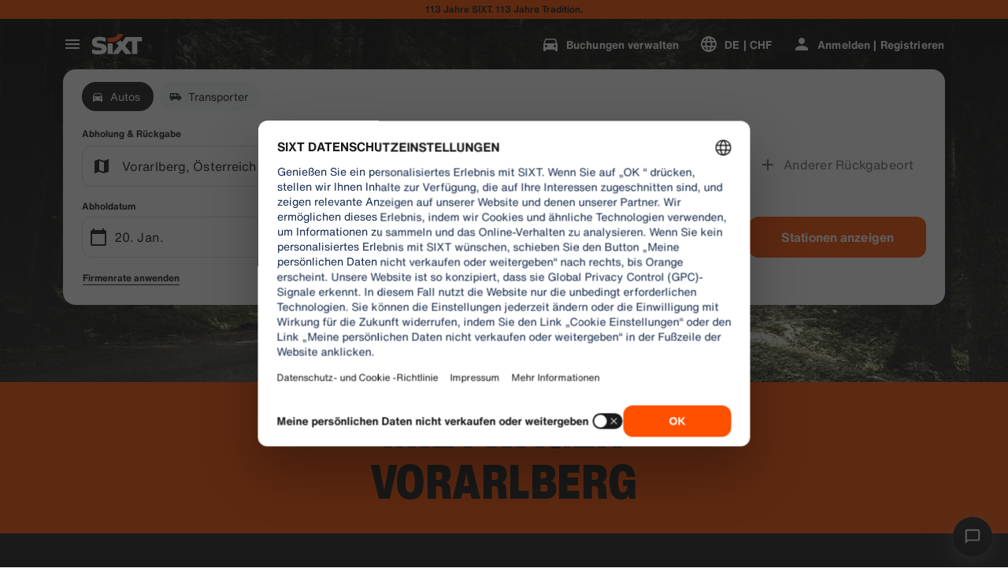

--- FILE ---
content_type: application/javascript
request_url: https://www.sixt.ch/webapp/fleet-slider/97913.07fc9340214bcb11.js
body_size: 2074
content:
(self.webpackChunk_sixt_web_fleet_slider=self.webpackChunk_sixt_web_fleet_slider||[]).push([["97913"],{23607:function(e,t,n){t.RateLimiter=n(13397),n(85282)},17269:function(e,t,n){var i=n(73656);e.exports=function(){if(void 0!==i&&i.hrtime){var e=i.hrtime();return 1e3*e[0]+Math.floor(e[1]/1e6)}return new Date().getTime()}},13397:function(e,t,n){var i=n(73656),r=n(85282),s=n(17269),u=function(e,t,n){this.tokenBucket=new r(e,e,t,null),this.tokenBucket.content=e,this.curIntervalStart=s(),this.tokensThisInterval=0,this.fireImmediately=n};u.prototype={tokenBucket:null,curIntervalStart:0,tokensThisInterval:0,fireImmediately:!1,removeTokens:function(e,t){if(e>this.tokenBucket.bucketSize)return i.nextTick(t.bind(null,"Requested tokens "+e+" exceeds maximum tokens per interval "+this.tokenBucket.bucketSize,null)),!1;var n=this,r=s();if((r<this.curIntervalStart||r-this.curIntervalStart>=this.tokenBucket.interval)&&(this.curIntervalStart=r,this.tokensThisInterval=0),e>this.tokenBucket.tokensPerInterval-this.tokensThisInterval)return this.fireImmediately?i.nextTick(t.bind(null,null,-1)):setTimeout(function(){n.tokenBucket.removeTokens(e,u)},Math.ceil(this.curIntervalStart+this.tokenBucket.interval-r)),!1;return this.tokenBucket.removeTokens(e,u);function u(i,r){if(i)return t(i,null);n.tokensThisInterval+=e,t(null,r)}},tryRemoveTokens:function(e){if(e>this.tokenBucket.bucketSize)return!1;var t=s();if((t<this.curIntervalStart||t-this.curIntervalStart>=this.tokenBucket.interval)&&(this.curIntervalStart=t,this.tokensThisInterval=0),e>this.tokenBucket.tokensPerInterval-this.tokensThisInterval)return!1;var n=this.tokenBucket.tryRemoveTokens(e);return n&&(this.tokensThisInterval+=e),n},getTokensRemaining:function(){return this.tokenBucket.drip(),this.tokenBucket.content}},e.exports=u},85282:function(e,t,n){var i=n(73656),r=function(e,t,n,i){if(this.bucketSize=e,this.tokensPerInterval=t,"string"==typeof n)switch(n){case"sec":case"second":this.interval=1e3;break;case"min":case"minute":this.interval=6e4;break;case"hr":case"hour":this.interval=36e5;break;case"day":this.interval=864e5;break;default:throw Error("Invaid interval "+n)}else this.interval=n;this.parentBucket=i,this.content=0,this.lastDrip=+new Date};r.prototype={bucketSize:1,tokensPerInterval:1,interval:1e3,parentBucket:null,content:0,lastDrip:0,removeTokens:function(e,t){var n=this;if(!this.bucketSize)return i.nextTick(t.bind(null,null,e,Number.POSITIVE_INFINITY)),!0;if(e>this.bucketSize)return i.nextTick(t.bind(null,"Requested tokens "+e+" exceeds bucket size "+this.bucketSize,null)),!1;if(this.drip(),e>this.content)return r();if(this.parentBucket)return this.parentBucket.removeTokens(e,function(i,s){return i?t(i,null):e>n.content?r():void(n.content-=e,t(null,Math.min(s,n.content)))});return this.content-=e,i.nextTick(t.bind(null,null,this.content)),!0;function r(){return setTimeout(function(){n.removeTokens(e,t)},Math.ceil((e-n.content)*(n.interval/n.tokensPerInterval))),!1}},tryRemoveTokens:function(e){return!this.bucketSize||!(e>this.bucketSize)&&(this.drip(),!(e>this.content)&&(!this.parentBucket||!!this.parentBucket.tryRemoveTokens(e))&&(this.content-=e,!0))},drip:function(){if(!this.tokensPerInterval){this.content=this.bucketSize;return}var e=+new Date,t=Math.max(e-this.lastDrip,0);this.lastDrip=e;var n=t*(this.tokensPerInterval/this.interval);this.content=Math.min(this.content+n,this.bucketSize)}},e.exports=r},59512:function(e){e.exports=function(e){return e.split("")}},77379:function(e){e.exports=function(e,t,n){var i=-1,r=e.length;t<0&&(t=-t>r?0:r+t),(n=n>r?r:n)<0&&(n+=r),r=t>n?0:n-t>>>0,t>>>=0;for(var s=Array(r);++i<r;)s[i]=e[i+t];return s}},3237:function(e,t,n){var i=n(77379);e.exports=function(e,t,n){var r=e.length;return n=void 0===n?r:n,!t&&n>=r?e:i(e,t,n)}},41254:function(e,t,n){var i=n(3237),r=n(63932),s=n(15233),u=n(99835);e.exports=function(e){return function(t){var n=r(t=u(t))?s(t):void 0,o=n?n[0]:t.charAt(0),a=n?i(n,1).join(""):t.slice(1);return o[e]()+a}}},63932:function(e){var t=RegExp("[\\u200d\ud800-\udfff\\u0300-\\u036f\\ufe20-\\ufe2f\\u20d0-\\u20ff\\ufe0e\\ufe0f]");e.exports=function(e){return t.test(e)}},15233:function(e,t,n){var i=n(59512),r=n(63932),s=n(32205);e.exports=function(e){return r(e)?s(e):i(e)}},32205:function(e){var t="\ud800-\udfff",n="[\\u0300-\\u036f\\ufe20-\\ufe2f\\u20d0-\\u20ff]",i="\ud83c[\udffb-\udfff]",r="[^"+t+"]",s="(?:\ud83c[\udde6-\uddff]){2}",u="[\ud800-\udbff][\udc00-\udfff]",o="(?:"+n+"|"+i+")?",a="[\\ufe0e\\ufe0f]?",f="(?:\\u200d(?:"+[r,s,u].join("|")+")"+a+o+")*",c=RegExp(i+"(?="+i+")|"+("(?:"+[r+n+"?",n,s,u,"["+t+"]"].join("|"))+")"+(a+o+f),"g");e.exports=function(e){return e.match(c)||[]}},89309:function(e,t,n){var i=n(60844),r=n(25048)(function(e,t,n){return t=t.toLowerCase(),e+(n?i(t):t)});e.exports=r},60844:function(e,t,n){var i=n(99835),r=n(51309);e.exports=function(e){return r(i(e).toLowerCase())}},51309:function(e,t,n){var i=n(41254)("toUpperCase");e.exports=i},5012:function(e){"use strict";e.exports=JSON.parse('{"$schema":"http://json-schema.org/draft-06/schema#","$id":"http://json-schema.org/draft-06/schema#","title":"Core schema meta-schema","definitions":{"schemaArray":{"type":"array","minItems":1,"items":{"$ref":"#"}},"nonNegativeInteger":{"type":"integer","minimum":0},"nonNegativeIntegerDefault0":{"allOf":[{"$ref":"#/definitions/nonNegativeInteger"},{"default":0}]},"simpleTypes":{"enum":["array","boolean","integer","null","number","object","string"]},"stringArray":{"type":"array","items":{"type":"string"},"uniqueItems":true,"default":[]}},"type":["object","boolean"],"properties":{"$id":{"type":"string","format":"uri-reference"},"$schema":{"type":"string","format":"uri"},"$ref":{"type":"string","format":"uri-reference"},"title":{"type":"string"},"description":{"type":"string"},"default":{},"examples":{"type":"array","items":{}},"multipleOf":{"type":"number","exclusiveMinimum":0},"maximum":{"type":"number"},"exclusiveMaximum":{"type":"number"},"minimum":{"type":"number"},"exclusiveMinimum":{"type":"number"},"maxLength":{"$ref":"#/definitions/nonNegativeInteger"},"minLength":{"$ref":"#/definitions/nonNegativeIntegerDefault0"},"pattern":{"type":"string","format":"regex"},"additionalItems":{"$ref":"#"},"items":{"anyOf":[{"$ref":"#"},{"$ref":"#/definitions/schemaArray"}],"default":{}},"maxItems":{"$ref":"#/definitions/nonNegativeInteger"},"minItems":{"$ref":"#/definitions/nonNegativeIntegerDefault0"},"uniqueItems":{"type":"boolean","default":false},"contains":{"$ref":"#"},"maxProperties":{"$ref":"#/definitions/nonNegativeInteger"},"minProperties":{"$ref":"#/definitions/nonNegativeIntegerDefault0"},"required":{"$ref":"#/definitions/stringArray"},"additionalProperties":{"$ref":"#"},"definitions":{"type":"object","additionalProperties":{"$ref":"#"},"default":{}},"properties":{"type":"object","additionalProperties":{"$ref":"#"},"default":{}},"patternProperties":{"type":"object","additionalProperties":{"$ref":"#"},"default":{}},"dependencies":{"type":"object","additionalProperties":{"anyOf":[{"$ref":"#"},{"$ref":"#/definitions/stringArray"}]}},"propertyNames":{"$ref":"#"},"const":{},"enum":{"type":"array","minItems":1,"uniqueItems":true},"type":{"anyOf":[{"$ref":"#/definitions/simpleTypes"},{"type":"array","items":{"$ref":"#/definitions/simpleTypes"},"minItems":1,"uniqueItems":true}]},"format":{"type":"string"},"allOf":{"$ref":"#/definitions/schemaArray"},"anyOf":{"$ref":"#/definitions/schemaArray"},"oneOf":{"$ref":"#/definitions/schemaArray"},"not":{"$ref":"#"}},"default":{}}')}}]);
//# sourceMappingURL=97913.07fc9340214bcb11.js.map

--- FILE ---
content_type: application/javascript
request_url: https://www.sixt.ch/sitegen/svg314.0bb1270b3e59ee60.js
body_size: 362
content:
"use strict";(self.webpackChunk_sixt_web_sitegen_stationfinder=self.webpackChunk_sixt_web_sitegen_stationfinder||[]).push([["2718"],{25049:function(e,n,t){t.r(n),t.d(n,{default:()=>a});var r,l=t(28552);function i(){return(i=Object.assign?Object.assign.bind():function(e){for(var n=1;n<arguments.length;n++){var t=arguments[n];for(var r in t)({}).hasOwnProperty.call(t,r)&&(e[r]=t[r])}return e}).apply(null,arguments)}let a=function(e){return l.createElement("svg",i({xmlns:"http://www.w3.org/2000/svg",fill:"none",viewBox:"0 0 24 24"},e),r||(r=l.createElement("path",{fill:"#191919",fillRule:"evenodd",d:"M17.041 7.044l-6.52 5.072L4 7.044v7.819h6.542v2H2V4h17.041v7.515h-2v-4.47zM15.127 6H5.915l4.605 3.583L15.127 6zm.452 11.075l5.051-5.05 1.414 1.413-6.465 6.465-3.188-3.183 1.414-1.417 1.774 1.772z",clipRule:"evenodd"})))}},79348:function(e,n,t){t.r(n),t.d(n,{default:()=>a});var r,l=t(28552);function i(){return(i=Object.assign?Object.assign.bind():function(e){for(var n=1;n<arguments.length;n++){var t=arguments[n];for(var r in t)({}).hasOwnProperty.call(t,r)&&(e[r]=t[r])}return e}).apply(null,arguments)}let a=function(e){return l.createElement("svg",i({xmlns:"http://www.w3.org/2000/svg",fill:"currentColor",viewBox:"0 0 24 24"},e),r||(r=l.createElement("path",{d:"M15 4.5H7v2h8c2.21 0 4 1.79 4 4s-1.79 4-4 4H6.83l1.59-1.59L7 11.5l-4 4 4 4 1.41-1.41-1.58-1.59H15c3.31 0 6-2.69 6-6s-2.69-6-6-6z"})))}}}]);
//# sourceMappingURL=svg314.0bb1270b3e59ee60.js.map

--- FILE ---
content_type: application/javascript
request_url: https://www.sixt.ch/webapp/customer-settings/22609.431f38a1255e3535.js
body_size: 3635
content:
"use strict";(self.webpackChunk_sixt_web_customer_settings=self.webpackChunk_sixt_web_customer_settings||[]).push([["22609"],{59007:function(e,t,a){a.d(t,{O:()=>r}),a(71625);class r{static assertIsDefined(e,t){if(null==e)throw Error("".concat(t||"Value"," was supposed to be defined but is not."));return e}}},59804:function(e,t,a){let r,s,n,i,o,d,p,l,u,h,m,f,c,b,g,P,E,y,I,v,C,S;a.d(t,{SixtApiV2UsersClient:()=>B}),a(68869),a(75073),a(11523);var w=a(59007),A=a(44781),V=a(86576),N=a(7941);let R="c42b8e6d603df55a5e8b6e163837f9690bc65c1d660a15593bf4e25b3e332150",q="7e3dcf38097ff6923abb63128e71a363ae9d5abdbbdccd9ecfe478e6543ab4aa";function U(e,t,a){return t in e?Object.defineProperty(e,t,{value:a,enumerable:!0,configurable:!0,writable:!0}):e[t]=a,e}class B extends N.V{static async Initialize(e,t,a,r){let s=new B(e,t,a,r);return await s.restoreVirtualProfileIdentity(),s}async getAuthMethod(e){let t=JSON.stringify({username:e.userName});return await this.requestSingle(B.EndpointGetAuthMethod,[],t)}async signUpUser(e){let{registrationSource:t,...a}=e,r=[{parameterName:"Sx-Source",parameterValue:t,parameterType:A.a.Header}],s=JSON.stringify(a);return await this.requestSingle(B.EndpointSignUp,r,s)}async getCurrentUserV2(){return await this.requestSingle(B.EndpointGetCurrentUserV2)}async loginWithMnumAndLastName(e){let t=JSON.stringify(e),a=await this.requestSingle(B.EndpointLoginWithMnumAndLastName,[],t);return this.updateVirtualProfileStatus(a),a}async removeVirtualProfile(){await this.updateVirtualProfileStatus(null)}async changeBasicProfileData(e){let t=[{parameterName:"profileId",parameterValue:e.profileId,parameterType:A.a.Url},{parameterName:"emailAddress",parameterValue:e.emailAddress,parameterType:A.a.Body},{parameterName:"name",parameterValue:e.name,parameterType:A.a.Body}],a=await this.requestSingle(B.EndpointChangeBasicProfileData,t);return this.resetUser(),a}async changePhoneNumber(e){let t=JSON.stringify(e),a=await this.requestSingle(B.EndpointChangePhoneNumber,[],t);return this.resetUser(),a}async changeHomeAddress(e){let t=JSON.stringify(e),a=await this.requestSingle(B.EndpointChangeHomeAddress,[],t);return this.resetUser(),a}async changeProfileInvoicingAddress(e){let t=[{parameterName:"profileId",parameterValue:e.profileId,parameterType:A.a.Url}],a=JSON.stringify(e.address),r=await this.requestSingle(B.EndpointChangeProfileInvoicingAddress,t,a);return this.resetUser(),r}async changeProfilePaymentInstrument(e){let t=[{parameterName:"profileId",parameterValue:e.profileId,parameterType:A.a.Url},{parameterName:"paymentInstrumentId",parameterValue:e.paymentInstrumentId,parameterType:A.a.Body}],a=await this.requestSingle(B.EndpointChangeProfilePaymentInstrument,t);return this.resetUser(),a}async setAccountEmail(e){let t=JSON.stringify(e),a=await this.requestSingle(B.EndpointSetAccountEmailAddress,[],t);return this.resetUser(),a}async blockProfile(e){let t=[{parameterName:"profileId",parameterValue:e.profileId,parameterType:A.a.Url}],a=await this.requestWithoutResponse(B.EndpointBlockProfile,t);return this.resetUser(),a}async getProfileBusinessProperties(e){let t=[{parameterName:"profileId",parameterValue:e.profileId,parameterType:A.a.Url}];return await this.requestSingle(B.EndpointGetProfileBusinessProperties,t)}async addPrivateProfile(e){let t=JSON.stringify(e),a=await this.requestSingle(B.EndpointAddProfile,[],t);return this.resetUser(),a}async addCorporateProfile(e){let t=JSON.stringify(e),a=await this.requestSingle(B.EndpointAddPersonCorporateProfile,[],t);return this.resetUser(),a}async deleteProfileInvoicingAddress(e){let t=[{parameterName:"profileId",parameterValue:e.profileId,parameterType:A.a.Url}],a=await this.requestWithoutResponse(B.EndpointDeleteProfileInvoicingAddress,t);return this.resetUser(),a}async linkCorporateCustomer(e){let t=[{parameterName:"profileId",parameterValue:e.profileId,parameterType:A.a.Url},{parameterName:"id",parameterValue:e.id,parameterType:A.a.Body},{parameterName:"password",parameterValue:e.password,parameterType:A.a.Body}],a=await this.requestWithoutResponse(B.EndpointLinkCorporateCustomer,t);return this.resetUser(),a}async getPersonCorporateProfileConfigurations(e){let t=JSON.stringify(e);return await this.requestSingle(B.EndpointGetPersonCorporateProfileConfigurations,[],t)}async reassignProfile(e){let t=[{parameterName:"profileId",parameterValue:e.profileId,parameterType:A.a.Url},{parameterName:"userId",parameterValue:e.userId,parameterType:A.a.Body}];e.confirmationHash&&t.push({parameterName:"confirmationHash",parameterValue:e.confirmationHash,parameterType:A.a.Body}),e.lastName&&t.push({parameterName:"lastName",parameterValue:e.lastName,parameterType:A.a.Body});let a=await this.requestSingle(B.EndpointReassignProfile,t);return this.resetUser(),a}async requestProfileReassignment(e){let t=[{parameterName:"profileId",parameterValue:e.profileId,parameterType:A.a.Url},{parameterName:"lastName",parameterValue:e.lastName,parameterType:A.a.Body}],a=await this.requestWithoutResponse(B.EndpointRequestProfileReassignment,t);return this.resetUser(),a}async setPreferredProfile(e){let t=[{parameterName:"profileId",parameterValue:e.id,parameterType:A.a.Url}],a=await this.requestWithoutResponse(B.EndpointSelectPreferredProfile,t);return this.resetUser(),a}async uploadCompetitorStatusMatchFile(e){let t=new FormData;return t.append("CorporateCustomerId",e.corporateCustomerId),t.append("File",e.file),await this.requestWithoutResponse(B.EndpointUploadCompetitorStatusMatchFile,[],t)}async requestPhoneNumberVerification(e){let t=JSON.stringify(e);return await this.requestSingle(B.EndpointRequestPhoneNumberVerification,[],t)}async verifyPhoneNumber(e){let t=JSON.stringify(e),a=await this.requestWithoutResponse(B.EndpointVerifyPhoneNumber,[],t);return this.resetUser(),a}async requestAccountDeletion(){return await this.requestWithoutResponse(B.EndpointRequestAccountDeletion)}async confirmAccountDeletion(e){let t=JSON.stringify(e);return await this.requestWithoutResponse(B.EndpointConfirmAccountDeletion,[],t)}async requestEmailChange(e){let t=JSON.stringify(e);return await this.requestSingle(B.EndpointEmailAddressRequestChange,[],t)}async verifyRequestEmailChange(e){let t=JSON.stringify(e);return await this.requestWithoutResponse(B.EndpointEmailAddressRequestChangeVerify,[],t)}async addPersonCorporateProfileWithB2BToken(e){let t=JSON.stringify(e),a=await this.requestSingle(B.EndpointAddPersonCorporateProfileB2BToken,[],t);return this.resetUser(),a}async requestB2BProfileConfigurationByToken(e){let t=JSON.stringify(e);return await this.requestSingle(B.EndpointB2BProfileConfigurationByToken,[],t)}async getB2bDataByToken(e){let t=[{parameterName:"b2bToken",parameterValue:e.b2bToken,parameterType:A.a.Url}];return await this.requestSingle(B.EndpointGetB2bDataByToken,t)}async getUserToken(){return await this.requestSingle(B.EndpointGetUserToken)}usernameExists(e){let t=JSON.stringify(e);return this.requestSingle(B.EndpointUsernameExists,[],t)}async findOrCreateBookingProfile(){return await this.requestSingle(B.EndpointBookingProfile)}async registerFromRental(e){let t=JSON.stringify(e);return await this.requestWithoutResponse(B.EndpointRegisterFromRental,[],t)}onUserChanged(e,t){return this._onUserChangedHandlers.push(e),t&&e(this._virtualProfileIdentity),()=>{let t=this._onUserChangedHandlers.indexOf(e);t>-1&&this._onUserChangedHandlers.splice(t,1)}}resetUser(){var e;for(let t of(null===(e=this._buffer)||void 0===e||e.clear(),this._onUserChangedHandlers))t()}async changeHomeAddressV2(e){let t=JSON.stringify(e.address);return await this.requestWithoutResponse(B.EndpointChangeHomeAddressV2,[],t)}async manualDriversLicense(e){let t=JSON.stringify(e);return await this.requestSingle(B.EndpointManualDriversLicense,[],t)}interceptHeaders(e){super.interceptHeaders(e),e.set("Sx-Browser-Id",w.O.assertIsDefined(this._sixtHeaders.browserId))}async restoreVirtualProfileIdentity(){let e;if(void 0!==this._buffer||"undefined"!=typeof localStorage){if(void 0!==this._buffer&&(e=JSON.parse(await this._buffer.getItem(B.BUFFER_VIRTUAL_PROFILE_IDENTITY))),null===e){if("undefined"==typeof localStorage)return;let t=localStorage.getItem("user"),a=null!==t?JSON.parse(t):null;if((null==a?void 0:a.auth)||(null==a?void 0:a.data)===void 0)return;e=null==a?void 0:a.data}null===this._virtualProfileIdentity&&(this._virtualProfileIdentity=e,this.updateVirtualProfileStatus(e))}}async updateVirtualProfileStatus(e){var t,a,r,s;if(null===this._virtualProfileIdentity&&null!==e||null!==this._virtualProfileIdentity&&null===e||null!==this._virtualProfileIdentity&&null!==e&&(null===(t=this._virtualProfileIdentity)||void 0===t?void 0:t.personId)!==(null==e?void 0:e.personId))for(let t of this._onUserChangedHandlers)t(e);if(this._virtualProfileIdentity=e,void 0!==this._buffer){if(null!==e){if(await this._buffer.setItem(B.BUFFER_VIRTUAL_PROFILE_IDENTITY,JSON.stringify(e),604800),"undefined"!=typeof localStorage){let t=null===(a=localStorage)||void 0===a?void 0:a.getItem("user"),s={...null!=t?JSON.parse(t):null,isProfileIdAuthenticated:!0,data:{...e}};null===(r=localStorage)||void 0===r||r.setItem("user",JSON.stringify(s))}}else await this._buffer.removeItem(B.BUFFER_VIRTUAL_PROFILE_IDENTITY),"undefined"!=typeof localStorage&&(null===(s=localStorage)||void 0===s||s.removeItem("user"))}}constructor(e,t,a=null,r){var s;super(e.endpoint,t,a,r),U(this,"authProvider",void 0),U(this,"_onUserChangedHandlers",[]),U(this,"_virtualProfileIdentity",null),this.authProvider=a,null==a||null===(s=a.onAuthStateChanged)||void 0===s||s.call(a,this.resetUser.bind(this),!1)}}U(B,"BUFFER_VIRTUAL_PROFILE_IDENTITY","virtualProfileIdentity"),U(B,"CommonEndpointValues",{expiryInSeconds:0,supportAuthentication:!1,requireAuthentication:!1}),U(B,"CommonEndpointValuesWithAuth",{expiryInSeconds:0,supportAuthentication:!0,requireAuthentication:!0}),U(B,"EndpointGetAuthMethod",{...B.CommonEndpointValues,httpMethod:V.w.Post,path:"/v2/users/getAuthMethod",validateResponseItem:u,responseSchemaHash:"b75cf98377ed320360d04631807cb8ca1213d10854d9d09d66386f1eca74b2df"}),U(B,"EndpointSignUp",{...B.CommonEndpointValues,httpMethod:V.w.Post,path:"/v2/users",validateResponseItem:v,responseSchemaHash:q}),U(B,"EndpointGetCurrentUserV2",{...B.CommonEndpointValuesWithAuth,httpMethod:V.w.Get,path:"/v2/users",expiryInSeconds:3600,validateResponseItem:v,responseSchemaHash:q}),U(B,"EndpointLoginWithMnumAndLastName",{...B.CommonEndpointValues,httpMethod:V.w.Post,path:"/v2/users/getDataForReservationByProfileIdAndLastName",validateResponseItem:C,responseSchemaHash:"5b822124d324a6fab268d38ff6bc85f7d7f1b50caa023c02f6914080016411e0"}),U(B,"EndpointChangePhoneNumber",{...B.CommonEndpointValuesWithAuth,httpMethod:V.w.Put,path:"/v2/users/me/phonenumber",validateResponseItem:c,responseSchemaHash:"2d50fc5f9956c03f35eb21005be0eacc5ce7c831391ba4fc3f6fce66ddede0d2"}),U(B,"EndpointChangeHomeAddress",{...B.CommonEndpointValuesWithAuth,httpMethod:V.w.Put,path:"/v2/users/me/homeAddress",validateResponseItem:n,responseSchemaHash:R}),U(B,"EndpointSetAccountEmailAddress",{...B.CommonEndpointValuesWithAuth,httpMethod:V.w.Post,path:"/v2/users/me/emailaddress/setaccountemail",validateResponseItem:I,responseSchemaHash:"b4dac620428b9efe7de8b067c48c3feac7c2679edea856eca01ead9bd75377d2"}),U(B,"EndpointAddProfile",{...B.CommonEndpointValuesWithAuth,httpMethod:V.w.Post,path:"/v2/users/me/profiles",validateResponseItem:b,responseSchemaHash:"4c2da9cb3849d861d74704bc758e7991bb29ea27c941221519cf694fdfab82be"}),U(B,"EndpointReassignProfile",{...B.CommonEndpointValuesWithAuth,httpMethod:V.w.Post,path:"/v2/users/me/profiles/{profileId}/reassign",validateResponseItem:P,responseSchemaHash:"4c53a97074e37513041065ed77b79812754424a69c4bd2c483d52abca4f09862"}),U(B,"EndpointSelectPreferredProfile",{...B.CommonEndpointValuesWithAuth,httpMethod:V.w.Put,path:"/v2/users/me/profiles/{profileId}/select"}),U(B,"EndpointRequestProfileReassignment",{...B.CommonEndpointValuesWithAuth,httpMethod:V.w.Post,path:"/v2/users/me/profiles/{profileId}/requestProfileReassignment"}),U(B,"EndpointBlockProfile",{...B.CommonEndpointValuesWithAuth,httpMethod:V.w.Post,path:"/v2/users/me/profiles/{profileId}/block"}),U(B,"EndpointChangeBasicProfileData",{...B.CommonEndpointValuesWithAuth,httpMethod:V.w.Put,path:"/v2/users/me/profiles/{profileId}/basicProfileData",validateResponseItem:o,responseSchemaHash:"338af4c0932a91c332ae6e50e8abaa40418790d2f4d08114e849385956095731"}),U(B,"EndpointChangeProfileInvoicingAddress",{...B.CommonEndpointValuesWithAuth,httpMethod:V.w.Put,path:"/v2/users/me/profiles/{profileId}/invoicingAddress",validateResponseItem:n,responseSchemaHash:R}),U(B,"EndpointDeleteProfileInvoicingAddress",{...B.CommonEndpointValuesWithAuth,httpMethod:V.w.Delete,path:"/v2/users/me/profiles/{profileId}/invoicingAddress"}),U(B,"EndpointChangeProfilePaymentInstrument",{...B.CommonEndpointValuesWithAuth,httpMethod:V.w.Put,path:"/v2/users/me/profiles/{profileId}/paymentInstrument",validateResponseItem:l,responseSchemaHash:"f3a08d49462ab44d3986d54891caa52f83c7f91af74ffd3685772f7f866bca2a"}),U(B,"EndpointLinkCorporateCustomer",{...B.CommonEndpointValuesWithAuth,httpMethod:V.w.Post,path:"/v2/users/me/profiles/{profileId}/linkCorporateCustomer"}),U(B,"EndpointGetProfileBusinessProperties",{...B.CommonEndpointValuesWithAuth,httpMethod:V.w.Get,path:"/v2/users/me/profiles/{profileId}/businessProperties",validateResponseItem:p,responseSchemaHash:"2738eb49d945f52e2173b2e87b350a6b32f6f1217bce6501a918a73ef97f66d1"}),U(B,"EndpointAddPersonCorporateProfile",{...B.CommonEndpointValuesWithAuth,httpMethod:V.w.Post,path:"/v2/users/me/addPersonCorporateProfile",validateResponseItem:r,responseSchemaHash:"cb6746c8fb90322bc3e8cbc7c731c3c4a63d0a4573632e41adbbaae244cc55c9"}),U(B,"EndpointGetPersonCorporateProfileConfigurations",{...B.CommonEndpointValuesWithAuth,httpMethod:V.w.Post,path:"/v2/users/me/getPersonCorporateProfileConfigurations",validateResponseItem:h,responseSchemaHash:"f2f0683c3d1fd7bb3ad8553c73d4570c538eb00d1c39caa3adc3fd942d1f4734"}),U(B,"EndpointUploadCompetitorStatusMatchFile",{...B.CommonEndpointValuesWithAuth,httpMethod:V.w.Post,path:"/v2/users/me/uploadCompetitorStatusMatchFile"}),U(B,"EndpointRequestPhoneNumberVerification",{...B.CommonEndpointValuesWithAuth,httpMethod:V.w.Post,path:"/v2/users/me/requestPhoneNumberVerification",validateResponseItem:y,responseSchemaHash:"8ae4d734e212caa2ec88d95c6950804d80eeef037b07a2127f0863066452eaf5"}),U(B,"EndpointVerifyPhoneNumber",{...B.CommonEndpointValuesWithAuth,httpMethod:V.w.Post,path:"/v2/users/me/verifyPhoneNumber"}),U(B,"EndpointRequestAccountDeletion",{...B.CommonEndpointValuesWithAuth,httpMethod:V.w.Post,path:"/v2/users/me/requestaccountdeletion"}),U(B,"EndpointConfirmAccountDeletion",{...B.CommonEndpointValues,httpMethod:V.w.Post,path:"/v2/users/me/confirmaccountdeletion"}),U(B,"EndpointEmailAddressRequestChange",{...B.CommonEndpointValuesWithAuth,httpMethod:V.w.Post,path:"/v2/users/me/emailaddress/requestchange",validateResponseItem:E,responseSchemaHash:"822beb19b0f3b6a962e8bdfcb9937fc6ce041073ca69bcd32b810ea0babf20eb"}),U(B,"EndpointEmailAddressRequestChangeVerify",{...B.CommonEndpointValuesWithAuth,httpMethod:V.w.Post,path:"/v2/users/me/emailaddress/requestchange/verify"}),U(B,"EndpointAddPersonCorporateProfileB2BToken",{...B.CommonEndpointValuesWithAuth,httpMethod:V.w.Post,path:"/v2/users/me/addPersonCorporateProfileWithB2Btoken",validateResponseItem:s,responseSchemaHash:"4d616c91c3731107b2a6084d49d961479ec90e2d7b6c6fc4d29007a7aa816feb"}),U(B,"EndpointB2BProfileConfigurationByToken",{...B.CommonEndpointValuesWithAuth,httpMethod:V.w.Post,path:"/v2/users/me/getPersonCorporateProfileConfigurationsWithB2BToken",validateResponseItem:i,responseSchemaHash:"6568ebdd7bea5577af741faf80abf8031314f92dbced18e4cba4da2b5a063b64"}),U(B,"EndpointGetB2bDataByToken",{...B.CommonEndpointValues,httpMethod:V.w.Get,path:"/v2/users/b2bregistration/{b2bToken}",validateResponseItem:g,responseSchemaHash:"b6277d5ab2a16edbae5ea63888fb1b19c806978a969368522111852c942744ce"}),U(B,"EndpointChangeHomeAddressV2",{...B.CommonEndpointValuesWithAuth,httpMethod:V.w.Put,path:"/v2/users/me/homeAddressV2"}),U(B,"EndpointManualDriversLicense",{...B.CommonEndpointValuesWithAuth,httpMethod:V.w.Put,path:"/v2/users/me/driverslicense",validateResponseItem:f,responseSchemaHash:"8862836fd87de79faecc7375b0e29d771e6a08408fa654d0ec9e0b7b6eb6b2b3"}),U(B,"EndpointGetUserToken",{...B.CommonEndpointValuesWithAuth,httpMethod:V.w.Get,path:"/v2/users/userToken",validateResponseItem:m,responseSchemaHash:"3fca2ad91a3a669481df3cbc3ce2b6df0c49a4f745711664fd0a0876ab1ab0ec"}),U(B,"EndpointUsernameExists",{...B.CommonEndpointValues,httpMethod:V.w.Post,path:"/v2/users/usernameExists",validateResponseItem:S,responseSchemaHash:"7795a0dfb44ba385142496d833eeefb5b1b77b5c72f42536b09ef59dfa1828dc"}),U(B,"EndpointBookingProfile",{...B.CommonEndpointValuesWithAuth,httpMethod:V.w.Post,path:"/v2/users/bookingProfile",validateResponseItem:d,responseSchemaHash:"80d345475a2df9dc7c286aab32fb6c409925623cfcd6eea88c9ec26f13565914"}),U(B,"EndpointRegisterFromRental",{...B.CommonEndpointValues,httpMethod:V.w.Post,path:"/v2/users/registerFromRental"})}}]);
//# sourceMappingURL=22609.431f38a1255e3535.js.map

--- FILE ---
content_type: application/javascript
request_url: https://www.sixt.ch/webapp/customer-settings/intl-customerSettings-de-CH.cf91242f5256cc4d.js
body_size: 5835
content:
"use strict";(self.webpackChunk_sixt_web_customer_settings=self.webpackChunk_sixt_web_customer_settings||[]).push([["14217"],{13106:function(e,n,t){function i(e,n,t){return n in e?Object.defineProperty(e,n,{value:t,enumerable:!0,configurable:!0,writable:!0}):e[n]=t,e}t.r(n),t.d(n,{TranslationCustomerSettingsDECH:()=>r});class r{getCongratulationFormProfileId(e){return"Ihre Profilnummer: ".concat(e)}getCongratulationFormProfileStatus(e){return"ihr Profilstatus: SIXT ".concat(e)}getCountDownTextCs(e){return"Code nicht erhalten? Sehen Sie bitte in Ihrem Spam-Ordner nach oder fordern Sie in ".concat(e," Min. einen neuen Code an.")}getCs_check_email_description(e){return"Wir haben einen Link zum Zur\xfccksetzen des Passworts an ".concat(e," gesendet.")}getHiName(e){return"Hallo ".concat(e)}getImprintLink(e){return"[Impressum](".concat(e," )")}getLccLocalePromptRedirect(e){return"".concat(e)}getLoyalty_points(e){return"".concat(e," Punkte")}getLoyalty_terms_text(e,n){return"Ich stimme den [Allgemeinen Gesch\xe4ftsbedingungen](".concat(e,") und der [Mitgliedschaftsvereinbarung](").concat(n,") von SIXT ONE zu.")}getOtpBlockedSubtitleNoPasswordCs(e){return"Nach ".concat(e," Minuten k\xf6nnen Sie sich mit einem einmaligen Login-Code erneut anmelden.")}getOtpFormSubtitleCs(e){return"Geben Sie den an ".concat(e," gesendeten Code ein.")}getOtpSublineSms(e,n){return"Log in with the code sent to ".concat(e," & your mobile number ").concat(n)}getOtp_incorrect_code_error_msg(e){return"Falscher Code. Geben Sie den richtigen Code ein oder fordern Sie in ".concat(e," Min. einen neuen Code an.")}getOtp_locked_subtitle(e){return"Der Schutz Ihrer pers\xf6nlichen Daten ist uns sehr wichtig. Sie k\xf6nnen sich in ".concat(e," Minuten erneut anmelden.")}getPasswordFormSubtitle(e){return"Verwenden Sie das Passwort f\xfcr Ihr SIXT-Konto, mit dem ".concat(e," registriert ist.")}getPaste_value_from_clipboard_btn_text(e){return'"'.concat(e,'" aus der Zwischenablage einf\xfcgen')}getSeeOurPrivacyPolicyLink(e){return"Siehe unsere [Datenschutzhinweise](".concat(e," ).")}getSeeOurTermsAndPrivacyPolicy(e,n){return"Siehe unsere [Allgemeinen Gesch\xe4ftsbedingungen](".concat(e,") und [Datenschutzhinweise](").concat(n,")")}getVerifyEmailSubTitle(e){return"Wir haben den Code an ".concat(e," gesendet")}getZenAuthOtpSubline(e){return"Loggen Sie sich mit\xa0Code ein, den wir an ".concat(e," geschickt haben.")}constructor(){i(this,"AddBookingProfile","Profil hinzuf\xfcgen"),i(this,"AreYouSure","Sind Sie sicher?"),i(this,"B2BRegistrationEmailPlaceholder","Ihre E-Mail-Adresse"),i(this,"B2b_book_selected_profile_cta","Buchen mit ausgew\xe4hltem Profil"),i(this,"B2b_business_category","Gesch\xe4ftlich"),i(this,"B2b_personal_category","Pers\xf6nlich"),i(this,"B2b_select_profile_subtitle","W\xe4hlen Sie f\xfcr Ihre n\xe4chste Anmietung eines Ihrer bestehenden Profile aus oder erstellen Sie ein neues SIXT Unternehmensprofil."),i(this,"B2b_select_profile_title","Willkommen zur\xfcck bei SIXT Business"),i(this,"B2b_select_profile_without_creation_subtitle","W\xe4hlen Sie eines Ihrer Profile aus, um Ihre n\xe4chste Anmietung zu buchen."),i(this,"BaseLogIn","Einloggen"),i(this,"Bookings","Buchungen"),i(this,"BusinessHubTab","Business Hub"),i(this,"BusinessProfileDesktopContent","Melden Sie sich bei einem bestehenden Profil an oder erstellen Sie ein neues SIXT-Firmenprofil. Zu den Vorteilen z\xe4hlen spezielle Tarife f\xfcr Ihr Unternehmen sowie der Zugriff auf SIXT rent, share und ride, alles innerhalb der SIXT App."),i(this,"BusinessProfileMobileContent","Melden Sie sich mit einem bestehenden Profil an oder erstellen Sie ein neues Unternehmensprofil."),i(this,"ChooseProfile","Profil ausw\xe4hlen"),i(this,"CodeExpiredMessageCs","Ihr Code ist abgelaufen."),i(this,"CodeInputLabelCs","Ihr 6-stelliger Code"),i(this,"CongratulationFormCongratulationDescription","Sie k\xf6nnen in der App fortfahren. Dies ist jedoch f\xfcr die Anmietung nicht zwingend erforderlich."),i(this,"CongratulationFormCongratulationHeadline","Ihr Gesch\xe4ftsprofil wurde erfolgreich aktiviert!"),i(this,"CongratulationFormDigitalCardText","Bitte stellen Sie sicher, dass Sie Ihre Gesch\xe4ftsprofilnummer f\xfcr alle Mietbuchungen bei SIXT auf der SIXT Website und anderen Buchungskan\xe4len verwenden."),i(this,"CongratulationFormDownloadApp","App herunterladen"),i(this,"CongratulationFormWebsiteAppText","Laden Sie die SIXT app herunter, melden Sie sich mit Ihrer E-Mail-Adresse an und entdecken Sie SIXT rent, SIXT ride und SIXT share."),i(this,"Continue","Weiter"),i(this,"ContinueProfileButton","Mit ausgew\xe4hltem Profil fortfahren"),i(this,"Country_selector_other_label","Andere L\xe4nder"),i(this,"Country_selector_suggested_label","Empfohlen"),i(this,"CreateAccountCta","Benutzerkonto erstellen"),i(this,"CreateAccountSubtitle","Ein Konto bietet Ihnen mehr Komfort bei all Ihren Buchungen."),i(this,"CreateAccountTitle","Vervollst\xe4ndigen Sie Ihr Konto"),i(this,"Cs_check_email_cta","E-Mail erneut senden"),i(this,"Cs_check_email_heading","\xdcberpr\xfcfen Sie Ihre E-Mails"),i(this,"Cs_login_form_subline","Noch einfacher buchen. Clever Reisen."),i(this,"Cs_loyalty_menu_tile_enrolled","SIXT ONE"),i(this,"Cs_loyalty_menu_tile_not_enrolled","SIXT ONE"),i(this,"CurrencyTab","W\xe4hrung"),i(this,"FieldCannotBeEmptyError","Pflichtfeld darf nicht leer sein."),i(this,"FirstNamePlaceholder","Ihr Vorname"),i(this,"FirstNameValidationError","Vorname fehlt"),i(this,"ForgotPasswordCta","Passwort vergessen"),i(this,"FormActionFinish","Account fertigstellen"),i(this,"FormSignUpFirstName","Vorname"),i(this,"FormSignUpHeadline","Willkommen an Bord"),i(this,"FormSignUpInvalidFirstName","Wie hei\xdfen Sie?"),i(this,"FormSignUpInvalidLastName","Bitte geben Sie Ihren Nachnamen ein"),i(this,"FormSignUpLastName","Nachname"),i(this,"FormSignUpSubHeadline","Sch\xf6n Sie kennenzulernen."),i(this,"GetResetLink","Link zum Zur\xfccksetzen senden"),i(this,"GlobalErrorUnhandled","Bei Ihrem Login ist etwas schief gegangen. Versuchen Sie es erneut."),i(this,"IncorrectPasswordError","Dieses Passwort ist falsch, bitte versuchen Sie es erneut."),i(this,"InputAccountNumber","Firmenkundennummer (KDNR)"),i(this,"InputEmail","E-Mail"),i(this,"InputPassword","Passwort"),i(this,"InputRateKey","Ratenschl\xfcssel"),i(this,"LanguageAndCountryTab","Sprachen & Regionen"),i(this,"Language_switcher_subtitle_most_popular","Am beliebtesten"),i(this,"Language_switcher_subtitle_other_languages","Weitere Sprachen"),i(this,"LastNamePlaceholder","Ihr Nachname"),i(this,"LastNameValidationError","Nachname fehlt"),i(this,"LccLanguagePromptClose","Schlie\xdfen"),i(this,"LccLocalePromptDismiss","Verwerfen"),i(this,"LccLocalePromptLccOpen","Andere Sprache"),i(this,"LccLocalePromptStatement","Offenbar verwenden Sie in Ihrem Browser eine andere Sprache. M\xf6chten Sie zu dieser Sprache wechseln?"),i(this,"LccSwitcherChangeCurrency","W\xe4hrung \xe4ndern"),i(this,"LccSwitcherChangeLanguageOrCurrency","Sprache oder W\xe4hrung \xe4ndern"),i(this,"LogInOrCreateAccount","Einloggen oder Konto erstellen"),i(this,"LogInOrCreateAccountSubtitle","Reibungslos reservieren und Buchungen leicht verwalten – melden Sie sich an oder erstellen Sie Ihr Konto in wenigen Klicks."),i(this,"LoginButtonBookingProfile","Buchungsprofil"),i(this,"LoginButtonProfile","Anmelden | Registrieren"),i(this,"LoginCta","Anmelden"),i(this,"LoginFormContinueWithApple","Weiter mit Apple"),i(this,"LoginFormContinueWithGoogle","Weiter mit Google"),i(this,"LoginFormGoogleCookiesDisabledError","Um sich \xfcber Google anzumelden, aktivieren Sie Cookies in den Datenschutz und Sicherheitseinstellungen Ihres Browsers."),i(this,"LoginFormSSOError","Leider konnten wir Sie nicht weiterleiten. Bitte loggen Sie sich mit Ihrer E-mail ein."),i(this,"Login_cta","Einloggen"),i(this,"Login_dont_have_account_label","Sie haben noch kein Konto?"),i(this,"Logout","Abmelden"),i(this,"Loyalty_benefit_item1","Mit Mietpunkten buchen"),i(this,"Loyalty_benefit_item2","Kostenloser zus\xe4tzlicher Fahrer"),i(this,"Loyalty_benefit_item3","Kostenloses Upgrade"),i(this,"Loyalty_benefit_item4","Schnellere Kasse"),i(this,"Loyalty_enrolled_pending_message","Sie haben sich erfolgreich angemeldet! Ihre Vorteile werden in K\xfcrze in Ihrem Konto sichtbar."),i(this,"Loyalty_enrolled_success_message","Welcome to SIXT ONE! Book now and start earning points."),i(this,"Loyalty_enrollment_lss_b2c_main_cta","Buchen und Punkte sammeln"),i(this,"Loyalty_enrollment_lss_b2c_page_subtitle","Sammeln Sie mit Ihrer n\xe4chsten Buchung Punkte. Ihre Vorteile finden Sie jederzeit in Ihrem Konto im Bereich SIXT ONE."),i(this,"Loyalty_enrollment_lss_b2c_page_title","Willkommen in unserem Bonusprogramm!"),i(this,"Loyalty_enrollment_lss_cto_page_subtitle","View your benefits in the SIXT ONE section of your account."),i(this,"Loyalty_enrollment_lss_cto_page_title","Welcome to our rewards program!"),i(this,"Loyalty_enrollment_lss_cto_secondary_cta","View benefits"),i(this,"Loyalty_enrollment_lss_status_match_page_subtitle","You're now a member of our rewards program SIXT ONE. Start booking with your new benefits."),i(this,"Loyalty_enrollment_lss_status_match_page_title","We matched your status!"),i(this,"Loyalty_join_benefit_item1","Sammeln Sie Punkte f\xfcr Ihre Mieten"),i(this,"Loyalty_join_benefit_item2","Einfach Punkte einl\xf6sen und sparen"),i(this,"Loyalty_join_benefit_item3","Status freischalten und noch mehr Vorteile genie\xdfen"),i(this,"Loyalty_join_benefit_item4","SIXT App nutzen und Schalter umgehen"),i(this,"Loyalty_join_country_other","Alle weiteren L\xe4nder"),i(this,"Loyalty_join_country_popular","Vorgeschlagene L\xe4nder"),i(this,"Loyalty_join_cta","Jetzt SIXT ONE beitreten"),i(this,"Loyalty_join_cto_benefit_item1","L\xf6sen Sie Ihre gesammelten Punkte f\xfcr Rabatte bei privaten Buchungen ein"),i(this,"Loyalty_join_cto_benefit_item2","H\xf6here Statuslevel mit noch mehr Vorteilen freischalten"),i(this,"Loyalty_join_cto_benefit_item3","SIXT App nutzen und Schalter umgehen"),i(this,"Loyalty_join_cto_subtitle","Mit unserem Pr\xe4mienprogramm sammeln Sie bei gesch\xe4ftlichen und privaten Buchungen Punkte!"),i(this,"Loyalty_join_cto_title","F\xfcr unser Bonusprogramm anmelden"),i(this,"Loyalty_join_later_cta","Sp\xe4ter beitreten"),i(this,"Loyalty_join_subtitle","Wir haben ein neues Bonusprogramm mit attraktiven Vorteilen eingef\xfchrt:"),i(this,"Loyalty_join_title","F\xfcr unser Bonusprogramm anmelden"),i(this,"Loyalty_label","SIXT ONE"),i(this,"Loyalty_not_available_subtitle","Leider ist SIXT ONE in Ihrem Land noch nicht verf\xfcgbar. Wir werden Sie informieren, sobald Sie teilnehmen k\xf6nnen."),i(this,"Loyalty_not_available_title","SIXT ONE ist bald verf\xfcgbar"),i(this,"Loyalty_welcome_subtitle","Beginnen Sie mit jeder zuk\xfcnftigen Buchung Punkte zu verdienen und nutzen Sie Ihre Vorteile."),i(this,"Loyalty_welcome_title","Willkommen bei Orange"),i(this,"Loyalty_welcome_to_program_label","Sie sind jetzt Mitglied von SIXT ONE! Schlie\xdfen Sie eine Anmietung ab, um Punkte zu sammeln."),i(this,"Marketing_communication_consent_text","Ich erlaube SIXT Marketingkommunikationen zu senden."),i(this,"MciLoginFormEmailSubmitButton","Weiter mit E-Mail-Adresse"),i(this,"OfferListItemOr","oder"),i(this,"Ok","Okay"),i(this,"Or_login_with_label","oder melden Sie sich an mit"),i(this,"OtpBlockedNavBarTitleCs","Anzahl der Versuche \xfcberschritten"),i(this,"OtpBlockedSecondaryBtnCs","Zur\xfcck zur Startseite"),i(this,"OtpBlockedSubtitleCs","Sie k\xf6nnen sich sp\xe4ter mit einem Code anmelden oder jetzt mit dem Passwort f\xfcr Ihr Konto. Die Sicherheit Ihres Kontozugriffs hat f\xfcr uns allerh\xf6chste Priorit\xe4t."),i(this,"OtpBlockedTitleCs","Ihr Account ist vor\xfcbergehend gesperrt"),i(this,"OtpExpired","Best\xe4tigungscode ist abgelaufen. Code erneut senden und erneut versuchen."),i(this,"OtpFormTitleCs","\xdcberpr\xfcfen Sie Ihre E-Mails"),i(this,"OtpRetryLimitReached","Sie haben die maximale Anzahl an Versuchen erreicht. Bitte fordern Sie einen neuen Code an."),i(this,"Otp_resend_code_btn_text","Neuen Code anfordern"),i(this,"Otp_resend_subline","Dieser Code ist abgelaufen. Fordern Sie bitte einen neuen an, um fortzufahren."),i(this,"PasswordFormTitle","Ihr Passwort eingeben"),i(this,"PasswordPlaceholder","Ihr Passwort"),i(this,"PasswordValidationDigitsError","Mindestens 1 Ziffer"),i(this,"PasswordValidationError","Kennwortkriterien nicht erf\xfcllt"),i(this,"PasswordValidationErrorDigitsError","Mindestens eine Zahl"),i(this,"PasswordValidationErrorLowercaseError","Mindestens ein Kleinbuchstabe"),i(this,"PasswordValidationErrorMaxLength","Maximal 50 Zeichen"),i(this,"PasswordValidationErrorMinLength","Mindestens 8 Zeichen"),i(this,"PasswordValidationErrorSpecialCharError","Mindestens ein Sonderzeichen"),i(this,"PasswordValidationErrorUppercaseError","Mindestens ein Gro\xdfbuchstabe"),i(this,"PasswordValidationErrorWhitespaceError","Darf keine Leerzeichen am Anfang oder Ende enthalten."),i(this,"PasswordValidationLowercaseError","Mindestens 1 Kleinbuchstabe"),i(this,"PasswordValidationMinLengthError","Mindestens 8 Zeichen"),i(this,"PasswordValidationSpecialCharError","Mindestens 1 Sonderzeichen"),i(this,"PasswordValidationSuccess","Alle Passwortkriterien erf\xfcllt"),i(this,"PasswordValidationUppercaseError","Mindestens 1 Gro\xdfbuchstabe"),i(this,"PreCtoBenefit1","Sonderkonditionen bereitgestellt durch Ihr Unternehmen"),i(this,"PreCtoBenefit2","Innovative, digitale Mietservices"),i(this,"PreCtoBenefit3","Alle Mobilit\xe4tsl\xf6sungen in einer App: SIXT rent, share, ride"),i(this,"PreCtoButton","Neues Gesch\xe4ftsprofil erstellen"),i(this,"PreCtoSubtitle","Erstellen Sie ein neues SIXT-Gesch\xe4ftsprofil und profitieren Sie von folgenden Vorteilen:"),i(this,"PreCtoTitle","Ihr SIXT Business-Profil wartet auf Sie"),i(this,"RateKeyValidationErrorCompanyNotFound","Die von Ihnen gew\xe4hlte Firma ist kein Firmenkunde mehr. Bitte wenden Sie sich an den Kundenservice."),i(this,"RateKeyValidationErrorWrongRateKey","Falscher Ratenschl\xfcssel"),i(this,"RequestOtpCta","Best\xe4tigungscode anfordern"),i(this,"RequiredField","Pflichtfeld"),i(this,"RequiredPasswordError","Bitte geben Sie Ihr Passwort ein."),i(this,"ResendCodeCs","Code erneut versenden"),i(this,"Retry","Erneut versuchen"),i(this,"SearchCurrencyLabel","W\xe4hrung suchen"),i(this,"SearchLanguageAndCountryLabel","Suche nach Sprache oder Region"),i(this,"SelectKdnrFormSelectCountry","Land ausw\xe4hlen"),i(this,"Signup_country_of_residence_label","Land des Wohnsitzes"),i(this,"Signup_otp_heading","Best\xe4tigen Sie Ihre Identit\xe4t"),i(this,"Signup_success_snackbar","Ihr Konto wurde erstellt!"),i(this,"Skip","\xdcberspringen"),i(this,"SkipForNow","Jetzt \xfcberspringen"),i(this,"SomethingWentWrongPleaseTryAgain","Leider ging etwas schief. Bitte versuchen Sie es erneut."),i(this,"SubscriptionsTitle","Abos"),i(this,"SuggestedTitle","Empfohlen"),i(this,"SupportOr","oder"),i(this,"TryLaterCs","Schlie\xdfen"),i(this,"UseLoginCodeCta","Stattdessen Login-Code verwenden"),i(this,"UsePasswordOptionCs","Stattdessen Passwort verwenden"),i(this,"UserDetailsHelpLink","Hilfe"),i(this,"UserDetailsManageBookings","Buchungen verwalten"),i(this,"UserDetailsProfiles","Profile"),i(this,"UserDetailsRideHistory","Bisherige Fahrten & Belege"),i(this,"UserDetailsSelectProfile","Buchungsprofil w\xe4hlen"),i(this,"UserSectionPersonalDetails","Pers\xf6nliche Daten"),i(this,"ValidateEmail","Ihre E-Mail Adresse sollte so aussehen beispiel@beispiel.com"),i(this,"ValidatePositiveNumber","Bitte geben Sie nur Zahlen ein"),i(this,"Verify","\xdcberpr\xfcfen"),i(this,"VerifyEmailSkipSubline","Bitte beachten Sie, dass es wichtig ist, Ihre E-Mail ID f\xfcr eine scheinbar unbekannte Erfahrung zu verifizieren."),i(this,"VerifyEmailTitle","Verifizieren Sie ihre E-Mail-Adresse"),i(this,"VerifyNow","Jetzt \xfcberpr\xfcfen"),i(this,"View_details_cta","Details ansehen"),i(this,"View_profile_details_cta","Profildetails anzeigen"),i(this,"WrongOtpErrorCs","Falscher Code. Erneut versuchen oder neuen Code anfordern."),i(this,"WrongVerificationCode","Falscher Best\xe4tigungscode"),i(this,"ZenAuthBackToLoginLink","Zur\xfcck zum Login"),i(this,"ZenAuthCorporateRateButton","Firmenrate anwenden"),i(this,"ZenAuthCorporateRateHeadline","Firmenrate verwenden"),i(this,"ZenAuthCorporateSignup","Noch keine Firmenrate? Registrieren Sie Ihre Firma jetzt"),i(this,"ZenAuthEmailHeadline","Einloggen oder registrieren"),i(this,"ZenAuthEmailTooltip","Sie k\xf6nnen sich mit Ihrer E-Mail, Ihrem Benutzernamen oder Ihrer SIXT Kartennummer einloggen."),i(this,"ZenAuthForgotPassworHeadline","Passwort vergessen"),i(this,"ZenAuthForgotPasswordDescription","Bitte geben Sie Ihre E-Mail, Ihren Benutzernamen oder Ihre SIXT Kartennummer ein, damit wir Ihnen den Link zum Zur\xfccksetzen des Passworts schicken k\xf6nnen."),i(this,"ZenAuthInvalidOtp","Falscher Code. Pr\xfcfen Sie Ihre E-Mail und versuchen Sie es erneut."),i(this,"ZenAuthOtpExpiresIn","bis der Code abl\xe4uft"),i(this,"ZenAuthOtpHeadline","Code eingeben"),i(this,"ZenAuthOtpHeadlineBlockedUser","Code wurde zu oft falsch eingegeben"),i(this,"ZenAuthOtpHeadlineExpired","Code ist abgelaufen"),i(this,"ZenAuthOtpHeadlineLimitReached","Code zu oft falsch eingegeben"),i(this,"ZenAuthOtpReceiveNewCode","Neuen Code anfordern"),i(this,"ZenAuthOtpResendCode","Neuen Code anfordern"),i(this,"ZenAuthOtpSublineBlockedUser","In einer Stunde k\xf6nnen Sie einen neuen Code anfordern. Um sich jetzt einzuloggen, geben Sie bitte Ihr Passwort ein oder verwenden einen anderen Account."),i(this,"ZenAuthOtpSublineExpired","Ihr tempor\xe4rer Code ist abgelaufen"),i(this,"ZenAuthOtpSublineLimitReached","Fordern Sie einen neuen Code an und versuchen Sie es erneut."),i(this,"ZenAuthOtpTryAnotherEmail","Andere Email verwenden"),i(this,"ZenAuthPasswordError","\xdcberpr\xfcfen Sie Ihr Passwort und versuchen es erneut"),i(this,"ZenAuthPasswordForgot","Ich habe mein Passwort vergessen"),i(this,"ZenAuthPasswordHeadline","Willkommen zur\xfcck"),i(this,"ZenAuthPasswordLogin","Passwort verwenden"),i(this,"ZenAuthPrivacyLink","Datenschutzhinweise"),i(this,"ZenAuthRateKeyHeadline","Ratenschl\xfcssel eingeben"),i(this,"ZenAuthRemoveCorporateRateButton","Firmenrate entfernen"),i(this,"ZenAuthRemoveCorporateRateHeadline","Sie k\xf6nnen sich nicht einloggen w\xe4hrend sie eine Firmenrate verwenden"),i(this,"ZenAuthRemoveCorporateRateSubline","Sie k\xf6nnen Ihre Firmenrate nur bei Buchungen als Gast nutzen. Um sich einzuloggen, entfernen Sie bitte Ihre Firmenrate."),i(this,"ZenAuthResetLinkSentDescription","Wir haben Ihnen einen Link zum Zur\xfccksetzen Ihres Passworts an Ihre E-Mail geschickt. Pr\xfcfen Sie auch Ihren Spamordner."),i(this,"ZenAuthResetLinkSentHeadline","Passwortlink gesendet"),i(this,"ZenAuthSignupForCorporate","Sie sind noch kein Firmenkunde? Hier anmelden!"),i(this,"ZenAuthTermsLink","AGB")}}}}]);
//# sourceMappingURL=intl-customerSettings-de-CH.cf91242f5256cc4d.js.map

--- FILE ---
content_type: application/javascript
request_url: https://www.sixt.ch/webapp/chatbot/intl-chatbot-de-CH.703cdcadfebeb2d7.js
body_size: 376
content:
"use strict";(self.webpackChunk_sixt_web_chatbot=self.webpackChunk_sixt_web_chatbot||[]).push([["60164"],{91212:function(t,e,n){function r(t,e,n){return e in t?Object.defineProperty(t,e,{value:n,enumerable:!0,configurable:!0,writable:!0}):t[e]=n,t}n.r(e),n.d(e,{TranslationChatbotDECH:()=>a});class a{constructor(){r(this,"SmartBannerClose","Close"),r(this,"SmartBannerCta","Zur App"),r(this,"SmartBannerSubtitle","Noch schneller, noch einfacher."),r(this,"SmartBannerTitle","SIXT App")}}}}]);
//# sourceMappingURL=intl-chatbot-de-CH.703cdcadfebeb2d7.js.map